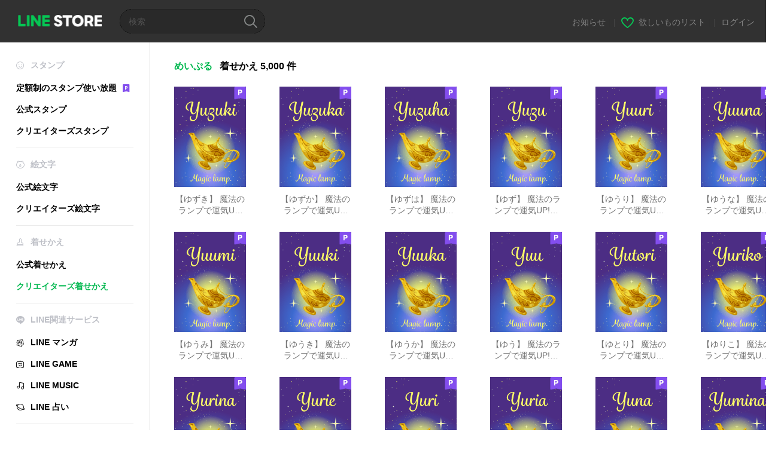

--- FILE ---
content_type: text/html;charset=UTF-8
request_url: https://store.line.me/themeshop/author/373794/ja
body_size: 8144
content:
<!DOCTYPE html>
<html lang="ja" data-lang="ja">
<head>
  
    
  <meta charset="UTF-8" />
  <meta name="viewport" content="width=device-width, user-scalable=yes, initial-scale=1" />
  <title>めいぷるのLINE 着せかえ一覧 | LINE STORE</title>
  <meta name="description" content="LINEの公式オンラインストアで『めいぷる』の着せかえをチェックしよう！" />
  <meta name="format-detection" content="telephone=no" />

    
  <meta property="og:type" content="website"/>
  <meta property="og:title" content="めいぷるのLINE 着せかえ一覧 | LINE STORE" />
  <meta property="og:url" content="https://store.line.me/themeshop/author/373794/ja" />
  <meta property="og:description" content="LINEの公式オンラインストアで『めいぷる』の着せかえをチェックしよう！" />
  <meta property="og:site_name" content="LINE STORE" />

  <meta property="og:locale" content="ja_JP" />
  <meta property="og:locale:alternative"
        content="en_UD" /><meta property="og:locale:alternative"
        content="zh_HK" /><meta property="og:locale:alternative"
        content="ko_KR" /><meta property="og:locale:alternative"
        content="en_PI" /><meta property="og:locale:alternative"
        content="th_TH" /><meta property="og:locale:alternative"
        content="id_ID" /><meta property="og:locale:alternative"
        content="en_US" /><meta property="og:locale:alternative"
        content="zh_TW" /><meta property="og:locale:alternative"
        content="zh_MO" /><meta property="og:locale:alternative"
        content="en_GB" /><meta property="og:locale:alternative"
        content="ja_KS" /><meta property="og:locale:alternative"
        content="ja_JP" /><meta property="og:locale:alternative"
        content="en_IN" /><meta property="og:locale:alternative"
        content="pt_BR" />
  
    
      <meta property="og:image" content="https://shop.line-scdn.net/themeshop/v1/products/74/74/df/7474dfda-14b8-403d-965e-af63f0e22e1d/95/WEBSTORE/icon_198x278.png" />
      <meta name="twitter:image" content="https://shop.line-scdn.net/themeshop/v1/products/74/74/df/7474dfda-14b8-403d-965e-af63f0e22e1d/95/WEBSTORE/icon_198x278.png" />
      <meta property="og:image:width" content="200" />
      <meta property="og:image:height" content="281" />
    
    
    
  
  <meta name="twitter:title" content="めいぷるのLINE 着せかえ一覧 | LINE STORE" />
  <meta name="twitter:description" content="LINEの公式オンラインストアで『めいぷる』の着せかえをチェックしよう！" />
  <meta name="twitter:card" content="summary">

    
  <link rel="canonical" href="https://store.line.me/themeshop/author/373794/ja">
  <link rel="alternate" hreflang="ja" href="https://store.line.me/themeshop/author/373794/ja"/><link rel="alternate" hreflang="en" href="https://store.line.me/themeshop/author/373794/en"/><link rel="alternate" hreflang="zh-Hant" href="https://store.line.me/themeshop/author/373794/zh-Hant"/><link rel="alternate" hreflang="ko" href="https://store.line.me/themeshop/author/373794/ko"/><link rel="alternate" hreflang="th" href="https://store.line.me/themeshop/author/373794/th"/><link rel="alternate" hreflang="id" href="https://store.line.me/themeshop/author/373794/id"/><link rel="alternate" hreflang="pt-BR" href="https://store.line.me/themeshop/author/373794/pt-BR"/><link rel="alternate" hreflang="x-default" href="https://store.line.me/themeshop/author/373794"/>

    
  
    <meta name="mobile-web-app-capable" content="yes" />
    <meta name="application-name" content="LINE STORE" />
    <meta name="apple-mobile-web-app-capable" content="yes" />
    <meta name="apple-mobile-web-app-status-bar-style" content="black" />
    <meta name="apple-mobile-web-app-title" content="LINE STORE" />
  

    
  <link rel="apple-touch-icon" sizes="228x228"
        href="https://scdn.line-apps.com/n/line_store_sp/img/apple_touch_icon_228_20160805.png" />
  <link rel="apple-touch-icon-precomposed"
        href="https://scdn.line-apps.com/n/line_store_sp/img/apple_touch_icon_144_20160805.png" />
  <link rel="icon" sizes="192x192" type="image/png"
        href="https://scdn.line-apps.com/n/line_store_sp/img/apple_touch_icon_192_20160805.png" />
  <link rel="shortcut icon" type="image/x-icon"
        href="https://scdn.line-apps.com/n/line_store_sp/img/favicon_20160805.ico" />

    
  <noscript>
    <div style="padding: 10px; text-align: center; background-color: #fffcca;">JavaScriptが無効です
ブラウザの設定で有効にしてください</div>
  </noscript>

    





  
  
  
    
      
    
  

  <link href="https://static.line-scdn.net/laicon/edge/8.0/laicon.min.css" rel="stylesheet" crossorigin="anonymous" defer/>
  <link rel="stylesheet" crossorigin="anonymous" href="https://static.line-scdn.net/line_store/19b8c4ac38c/pc/css/line_store_pc.css"/>
  
  
    <link rel="stylesheet" crossorigin="anonymous" href="https://static.line-scdn.net/line_store/edge/store-vite/main.CawiWzHC.min.css" />
  
  

</head>
<body class="ExOsMac">
<div class="LyWrap">
  
  
  <div id="header-banner-root"></div>

  <header class="LyHead">
  <h1 class="MdGHD01Logo">
    <a href="/home/ja">LINE STORE</a>
  </h1>
  
  <div class="MdGHD02Search" data-widget="SearchBox">
    <form method="GET" action="/search/ja">
      <span class="MdIcoSearch01 FnSearchIcon" data-test="search-icon"></span>
      <span></span>
      <input class="FnSearchInput" data-test="search-field" type="text" name="q" placeholder="検索" value="" />
    </form>
  </div>
  <ul class="MdGHD03Util">
    <li class="mdGHD03Li">
      <a href="/notice/list/ja">
        <span>お知らせ</span>
      </a>
      <span class="mdGHD03Line">|</span>
    </li>
    <li class="mdGHD03Li" data-test="wishlist-btn">
      <a href="/wishlist/ja"><span class="MdIcoWishlist01"></span><span>欲しいものリスト</span></a>
      <span class="mdGHD03Line">|</span>
    </li>
    
    
    <li class="mdGHD03Li" data-test="login-btn"><a href="/login/ja?url=%2Fthemeshop%2Fauthor%2F373794%2Fja" rel="nofollow">ログイン</a></li>
  </ul>
</header>
  
  
  <div class="LyContents MdCF">
    
    
      <div class="LySub">
  <nav class="MdSB06Nav" role="navigation">
    
    <ul>
      <li class="title flexVerticalCenter">
        <i class="lar la-smile"></i>
        <span>スタンプ</span>
      </li>
      <li>
        <a class="flexVerticalCenter"
           href="/stickers-premium/landing/ja">
            <span data-event-category="sticker"
                  data-event-label="Premium"
                  data-event-action="click_premium_sidemenu_PC">定額制のスタンプ使い放題</span>
          <img src="https://static.line-scdn.net/line_store/1814c5eeaa1/pc/img/common/img_charge_premium.svg" height="14" alt="" style="margin-left: 10px;" />
        </a>
      </li>
      
        
        
      
        
        
      
        <li data-test="stickershop-side-menu-item">
          <a href="/stickershop/home/general/ja"
             data-event-category="common"
             data-event-action="click_menu_sticker_pc">公式スタンプ</a>
        </li>
        
      
        
        <li data-test="creators-stickershop-side-menu-item">
          <a href="/stickershop/home/user/ja"
             data-event-category="common"
             data-event-action="click_menu_cm-sticker_pc">クリエイターズスタンプ</a>
        </li>
      
        
        
      
        
        
      
        
        
      
        
        
      
        
        
      
        
        
      
        
        
      
        
        
      
        
        
      
    </ul>
    <hr>
    <ul>
      <li class="title flexVerticalCenter">
        <i class="labr la-line-friends"></i>
        <span>絵文字</span>
      </li>
      
        
        
      
        
        
      
        
        
      
        
        
      
        <li data-test="emojishop-side-menu-item">
          <a href="/emojishop/home/general/ja"
             data-event-category="common"
             data-event-action="click_menu_emoji_pc">公式絵文字</a>
        </li>
        
      
        
        <li data-test="creators-emojishop-side-menu-item">
          <a href="/emojishop/home/creators/ja"
             data-event-category="common"
             data-event-action="click_menu_cs-emoji_pc">クリエイターズ絵文字</a>
        </li>
      
        
        
      
        
        
      
        
        
      
        
        
      
        
        
      
        
        
      
        
        
      
    </ul>
    <hr>
    <ul>
      <li class="title flexVerticalCenter">
        <i class="lar la-brush"></i> <span>着せかえ</span>
      </li>
      
        
        
      
        
        
      
        
        
      
        
        
      
        
        
      
        
        
      
        <li data-test="themeshop-side-menu-item">
          <a href="/themeshop/home/ja"
             data-event-category="common"
             data-event-action="click_menu_theme_pc">公式着せかえ</a>
        </li>
        
      
        
        <li data-test="creators-themeshop-side-menu-item" class="ExSelected">
          <a href="/themeshop/home/creators/ja"
             data-event-category="common"
             data-event-action="click_menu_cs-theme_pc">クリエイターズ着せかえ</a>
        </li>
      
        
        
      
        
        
      
        
        
      
        
        
      
        
        
      
    </ul>
    <hr>
    <ul data-test="side-menu">
      <li class="title flexVerticalCenter">
        <i class="labr la-line-messenger-alt"></i>
        <span>LINE関連サービス</span>
      </li>
      
        
        
        
        
        
        
        
      
        
        
        
        
        
        
        
      
        
        
        
        
        
        
        
      
        
        
        
        
        
        
        
      
        
        
        
        
        
        
        
      
        
        
        
        
        
        
        
      
        
        
        
        
        
        
        
      
        
        
        
        
        
        
        
      
        
        <li data-test="mangashop-side-menu-item">
          <a class="flexVerticalCenter" href="/family/manga/ja">
            <i class="line-manga"></i>
            <span data-event-category="common"
                  data-event-action="click_menu_manga_pc">LINE マンガ</span>
          </a>
        </li>
        
        
        
        
        
      
        
        
        <li data-test="gameshop-side-menu-item">
          <a class="flexVerticalCenter" href="/game/ja">
            <i class="labr la-line-faceplay"></i>
            <span data-event-category="common"
                  data-event-action="click_menu_game_pc">LINE GAME</span>
          </a>
        </li>
        
        
        
        
      
        
        
        
        
        <li data-test="musicshop-side-menu-item">
          <a class="flexVerticalCenter" href="/family/music/ja">
            <i class="lar la-music"></i>
            <span data-event-category="common"
                  data-event-action="click_menu_music_pc">LINE MUSIC</span>
          </a>
        </li>
        
        
      
        
        
        
        
        
        <li data-test="uranaishop-side-menu-item">
          <a class="flexVerticalCenter" href="/family/uranai/ja">
            <i class="labr la-line-discovery"></i>
            <span data-event-category="common"
                  data-event-action="click_menu_fortune_pc">LINE 占い</span>
          </a>
        </li>
        
      
        
        
        
        
        
        
        
      
    </ul>
    <hr>
    <ul>
      <li>
        <a class="flexVerticalCenter" href="https://help.line.me/webstore/web?lang=ja">
          <i class="lar la-question-circle"></i>
          <span>ヘルプ</span>
        </a>
      </li>
    </ul>
  </nav>
  
</div>
    
    
    
    <div class="LyMain" role="main">
      
  
    
      
    
  

      
      <section class="MdBox01">

        <div class="MdHead02">
          <h2 class="MdTtl02">
            <em class="MdColor01" data-test="author-name">めいぷる</em>
            <span>着せかえ</span>
            <span>5,000 件</span>
          </h2>
        </div>

        <div class="MdCMN02List">
  <ul class="mdCMN02Ul">
    <li class="mdCMN02Li" data-test="author-item">
      <a href="/themeshop/product/7474dfda-14b8-403d-965e-af63f0e22e1d/ja">
        <div class="MdCMN05Item mdCMN05Theme">
          <div class="mdCMN05Img">
            
  
  
  
    
  
  
  <img class="MdIcoPremium_s" src="https://static.line-scdn.net/line_store/1814c5eeaa1/pc/img/common/img_charge_premium.svg" alt="Premium" data-test="premium-badge" />


  

            
  
  <img height="168"
       width="120"
       alt="【ゆずき】 魔法のランプで運気UP!名前入り"
       src="https://shop.line-scdn.net/themeshop/v1/products/74/74/df/7474dfda-14b8-403d-965e-af63f0e22e1d/95/WEBSTORE/icon_198x278.png" />


          </div>
          <p class="mdCMN05Ttl" data-test="item-name">【ゆずき】 魔法のランプで運気UP!名前入り</p>
          
        </div>
      </a>
    </li>
    <li class="mdCMN02Li" data-test="author-item">
      <a href="/themeshop/product/d457c585-c880-459c-9aa9-e05efba137d6/ja">
        <div class="MdCMN05Item mdCMN05Theme">
          <div class="mdCMN05Img">
            
  
  
  
    
  
  
  <img class="MdIcoPremium_s" src="https://static.line-scdn.net/line_store/1814c5eeaa1/pc/img/common/img_charge_premium.svg" alt="Premium" data-test="premium-badge" />


  

            
  
  <img height="168"
       width="120"
       alt="【ゆずか】 魔法のランプで運気UP!名前入り"
       src="https://shop.line-scdn.net/themeshop/v1/products/d4/57/c5/d457c585-c880-459c-9aa9-e05efba137d6/95/WEBSTORE/icon_198x278.png" />


          </div>
          <p class="mdCMN05Ttl" data-test="item-name">【ゆずか】 魔法のランプで運気UP!名前入り</p>
          
        </div>
      </a>
    </li>
    <li class="mdCMN02Li" data-test="author-item">
      <a href="/themeshop/product/f027b0f5-941e-4086-98fe-d16f1b690d6e/ja">
        <div class="MdCMN05Item mdCMN05Theme">
          <div class="mdCMN05Img">
            
  
  
  
    
  
  
  <img class="MdIcoPremium_s" src="https://static.line-scdn.net/line_store/1814c5eeaa1/pc/img/common/img_charge_premium.svg" alt="Premium" data-test="premium-badge" />


  

            
  
  <img height="168"
       width="120"
       alt="【ゆずは】 魔法のランプで運気UP!名前入り"
       src="https://shop.line-scdn.net/themeshop/v1/products/f0/27/b0/f027b0f5-941e-4086-98fe-d16f1b690d6e/95/WEBSTORE/icon_198x278.png" />


          </div>
          <p class="mdCMN05Ttl" data-test="item-name">【ゆずは】 魔法のランプで運気UP!名前入り</p>
          
        </div>
      </a>
    </li>
    <li class="mdCMN02Li" data-test="author-item">
      <a href="/themeshop/product/b9a85840-76bc-41e4-821d-d036c3c8fcaa/ja">
        <div class="MdCMN05Item mdCMN05Theme">
          <div class="mdCMN05Img">
            
  
  
  
    
  
  
  <img class="MdIcoPremium_s" src="https://static.line-scdn.net/line_store/1814c5eeaa1/pc/img/common/img_charge_premium.svg" alt="Premium" data-test="premium-badge" />


  

            
  
  <img height="168"
       width="120"
       alt="【ゆず】 魔法のランプで運気UP!名前入り"
       src="https://shop.line-scdn.net/themeshop/v1/products/b9/a8/58/b9a85840-76bc-41e4-821d-d036c3c8fcaa/95/WEBSTORE/icon_198x278.png" />


          </div>
          <p class="mdCMN05Ttl" data-test="item-name">【ゆず】 魔法のランプで運気UP!名前入り</p>
          
        </div>
      </a>
    </li>
    <li class="mdCMN02Li" data-test="author-item">
      <a href="/themeshop/product/396d73c5-f941-49d2-90ad-5de79d8f0c10/ja">
        <div class="MdCMN05Item mdCMN05Theme">
          <div class="mdCMN05Img">
            
  
  
  
    
  
  
  <img class="MdIcoPremium_s" src="https://static.line-scdn.net/line_store/1814c5eeaa1/pc/img/common/img_charge_premium.svg" alt="Premium" data-test="premium-badge" />


  

            
  
  <img height="168"
       width="120"
       alt="【ゆうり】 魔法のランプで運気UP!名前入り"
       src="https://shop.line-scdn.net/themeshop/v1/products/39/6d/73/396d73c5-f941-49d2-90ad-5de79d8f0c10/95/WEBSTORE/icon_198x278.png" />


          </div>
          <p class="mdCMN05Ttl" data-test="item-name">【ゆうり】 魔法のランプで運気UP!名前入り</p>
          
        </div>
      </a>
    </li>
    <li class="mdCMN02Li" data-test="author-item">
      <a href="/themeshop/product/2bc1bd73-8715-42d8-9c63-ed78ee405e55/ja">
        <div class="MdCMN05Item mdCMN05Theme">
          <div class="mdCMN05Img">
            
  
  
  
    
  
  
  <img class="MdIcoPremium_s" src="https://static.line-scdn.net/line_store/1814c5eeaa1/pc/img/common/img_charge_premium.svg" alt="Premium" data-test="premium-badge" />


  

            
  
  <img height="168"
       width="120"
       alt="【ゆうな】 魔法のランプで運気UP!名前入り"
       src="https://shop.line-scdn.net/themeshop/v1/products/2b/c1/bd/2bc1bd73-8715-42d8-9c63-ed78ee405e55/94/WEBSTORE/icon_198x278.png" />


          </div>
          <p class="mdCMN05Ttl" data-test="item-name">【ゆうな】 魔法のランプで運気UP!名前入り</p>
          
        </div>
      </a>
    </li>
    <li class="mdCMN02Li" data-test="author-item">
      <a href="/themeshop/product/fd4b461d-60d7-44c4-9178-02bc867a6a51/ja">
        <div class="MdCMN05Item mdCMN05Theme">
          <div class="mdCMN05Img">
            
  
  
  
    
  
  
  <img class="MdIcoPremium_s" src="https://static.line-scdn.net/line_store/1814c5eeaa1/pc/img/common/img_charge_premium.svg" alt="Premium" data-test="premium-badge" />


  

            
  
  <img height="168"
       width="120"
       alt="【ゆうみ】 魔法のランプで運気UP!名前入り"
       src="https://shop.line-scdn.net/themeshop/v1/products/fd/4b/46/fd4b461d-60d7-44c4-9178-02bc867a6a51/95/WEBSTORE/icon_198x278.png" />


          </div>
          <p class="mdCMN05Ttl" data-test="item-name">【ゆうみ】 魔法のランプで運気UP!名前入り</p>
          
        </div>
      </a>
    </li>
    <li class="mdCMN02Li" data-test="author-item">
      <a href="/themeshop/product/29069f7e-c5f1-431b-909f-5275dec812cb/ja">
        <div class="MdCMN05Item mdCMN05Theme">
          <div class="mdCMN05Img">
            
  
  
  
    
  
  
  <img class="MdIcoPremium_s" src="https://static.line-scdn.net/line_store/1814c5eeaa1/pc/img/common/img_charge_premium.svg" alt="Premium" data-test="premium-badge" />


  

            
  
  <img height="168"
       width="120"
       alt="【ゆうき】 魔法のランプで運気UP!名前入り"
       src="https://shop.line-scdn.net/themeshop/v1/products/29/06/9f/29069f7e-c5f1-431b-909f-5275dec812cb/95/WEBSTORE/icon_198x278.png" />


          </div>
          <p class="mdCMN05Ttl" data-test="item-name">【ゆうき】 魔法のランプで運気UP!名前入り</p>
          
        </div>
      </a>
    </li>
    <li class="mdCMN02Li" data-test="author-item">
      <a href="/themeshop/product/c2778891-a6aa-46a5-b8ad-5f475cddb68a/ja">
        <div class="MdCMN05Item mdCMN05Theme">
          <div class="mdCMN05Img">
            
  
  
  
    
  
  
  <img class="MdIcoPremium_s" src="https://static.line-scdn.net/line_store/1814c5eeaa1/pc/img/common/img_charge_premium.svg" alt="Premium" data-test="premium-badge" />


  

            
  
  <img height="168"
       width="120"
       alt="【ゆうか】 魔法のランプで運気UP!名前入り"
       src="https://shop.line-scdn.net/themeshop/v1/products/c2/77/88/c2778891-a6aa-46a5-b8ad-5f475cddb68a/94/WEBSTORE/icon_198x278.png" />


          </div>
          <p class="mdCMN05Ttl" data-test="item-name">【ゆうか】 魔法のランプで運気UP!名前入り</p>
          
        </div>
      </a>
    </li>
    <li class="mdCMN02Li" data-test="author-item">
      <a href="/themeshop/product/b3d78e6e-bf29-4db2-8b5e-221ec5bf1444/ja">
        <div class="MdCMN05Item mdCMN05Theme">
          <div class="mdCMN05Img">
            
  
  
  
    
  
  
  <img class="MdIcoPremium_s" src="https://static.line-scdn.net/line_store/1814c5eeaa1/pc/img/common/img_charge_premium.svg" alt="Premium" data-test="premium-badge" />


  

            
  
  <img height="168"
       width="120"
       alt="【ゆう】 魔法のランプで運気UP!名前入り"
       src="https://shop.line-scdn.net/themeshop/v1/products/b3/d7/8e/b3d78e6e-bf29-4db2-8b5e-221ec5bf1444/94/WEBSTORE/icon_198x278.png" />


          </div>
          <p class="mdCMN05Ttl" data-test="item-name">【ゆう】 魔法のランプで運気UP!名前入り</p>
          
        </div>
      </a>
    </li>
    <li class="mdCMN02Li" data-test="author-item">
      <a href="/themeshop/product/a90d27fc-e529-4ddc-904f-a3a1fe0513a4/ja">
        <div class="MdCMN05Item mdCMN05Theme">
          <div class="mdCMN05Img">
            
  
  
  
    
  
  
  <img class="MdIcoPremium_s" src="https://static.line-scdn.net/line_store/1814c5eeaa1/pc/img/common/img_charge_premium.svg" alt="Premium" data-test="premium-badge" />


  

            
  
  <img height="168"
       width="120"
       alt="【ゆとり】 魔法のランプで運気UP!名前入り"
       src="https://shop.line-scdn.net/themeshop/v1/products/a9/0d/27/a90d27fc-e529-4ddc-904f-a3a1fe0513a4/94/WEBSTORE/icon_198x278.png" />


          </div>
          <p class="mdCMN05Ttl" data-test="item-name">【ゆとり】 魔法のランプで運気UP!名前入り</p>
          
        </div>
      </a>
    </li>
    <li class="mdCMN02Li" data-test="author-item">
      <a href="/themeshop/product/bbd21fd2-003b-47f0-a67c-4fedb8fdbe4c/ja">
        <div class="MdCMN05Item mdCMN05Theme">
          <div class="mdCMN05Img">
            
  
  
  
    
  
  
  <img class="MdIcoPremium_s" src="https://static.line-scdn.net/line_store/1814c5eeaa1/pc/img/common/img_charge_premium.svg" alt="Premium" data-test="premium-badge" />


  

            
  
  <img height="168"
       width="120"
       alt="【ゆりこ】 魔法のランプで運気UP!名前入り"
       src="https://shop.line-scdn.net/themeshop/v1/products/bb/d2/1f/bbd21fd2-003b-47f0-a67c-4fedb8fdbe4c/95/WEBSTORE/icon_198x278.png" />


          </div>
          <p class="mdCMN05Ttl" data-test="item-name">【ゆりこ】 魔法のランプで運気UP!名前入り</p>
          
        </div>
      </a>
    </li>
    <li class="mdCMN02Li" data-test="author-item">
      <a href="/themeshop/product/1d9d2201-0bf1-49e7-87b6-623344409640/ja">
        <div class="MdCMN05Item mdCMN05Theme">
          <div class="mdCMN05Img">
            
  
  
  
    
  
  
  <img class="MdIcoPremium_s" src="https://static.line-scdn.net/line_store/1814c5eeaa1/pc/img/common/img_charge_premium.svg" alt="Premium" data-test="premium-badge" />


  

            
  
  <img height="168"
       width="120"
       alt="【ゆりな】 魔法のランプで運気UP!名前入り"
       src="https://shop.line-scdn.net/themeshop/v1/products/1d/9d/22/1d9d2201-0bf1-49e7-87b6-623344409640/95/WEBSTORE/icon_198x278.png" />


          </div>
          <p class="mdCMN05Ttl" data-test="item-name">【ゆりな】 魔法のランプで運気UP!名前入り</p>
          
        </div>
      </a>
    </li>
    <li class="mdCMN02Li" data-test="author-item">
      <a href="/themeshop/product/b8cf387b-aef7-4fce-ab72-1f91f29d30fc/ja">
        <div class="MdCMN05Item mdCMN05Theme">
          <div class="mdCMN05Img">
            
  
  
  
    
  
  
  <img class="MdIcoPremium_s" src="https://static.line-scdn.net/line_store/1814c5eeaa1/pc/img/common/img_charge_premium.svg" alt="Premium" data-test="premium-badge" />


  

            
  
  <img height="168"
       width="120"
       alt="【ゆりえ】 魔法のランプで運気UP!名前入り"
       src="https://shop.line-scdn.net/themeshop/v1/products/b8/cf/38/b8cf387b-aef7-4fce-ab72-1f91f29d30fc/94/WEBSTORE/icon_198x278.png" />


          </div>
          <p class="mdCMN05Ttl" data-test="item-name">【ゆりえ】 魔法のランプで運気UP!名前入り</p>
          
        </div>
      </a>
    </li>
    <li class="mdCMN02Li" data-test="author-item">
      <a href="/themeshop/product/b03e3bc6-0c92-4c30-9589-f43a02424d37/ja">
        <div class="MdCMN05Item mdCMN05Theme">
          <div class="mdCMN05Img">
            
  
  
  
    
  
  
  <img class="MdIcoPremium_s" src="https://static.line-scdn.net/line_store/1814c5eeaa1/pc/img/common/img_charge_premium.svg" alt="Premium" data-test="premium-badge" />


  

            
  
  <img height="168"
       width="120"
       alt="ゆうり・ゆり 魔法のランプで運気UP!名前入"
       src="https://shop.line-scdn.net/themeshop/v1/products/b0/3e/3b/b03e3bc6-0c92-4c30-9589-f43a02424d37/95/WEBSTORE/icon_198x278.png" />


          </div>
          <p class="mdCMN05Ttl" data-test="item-name">ゆうり・ゆり 魔法のランプで運気UP!名前入</p>
          
        </div>
      </a>
    </li>
    <li class="mdCMN02Li" data-test="author-item">
      <a href="/themeshop/product/61eadc89-0709-4d8a-a6d9-04176c67d7be/ja">
        <div class="MdCMN05Item mdCMN05Theme">
          <div class="mdCMN05Img">
            
  
  
  
    
  
  
  <img class="MdIcoPremium_s" src="https://static.line-scdn.net/line_store/1814c5eeaa1/pc/img/common/img_charge_premium.svg" alt="Premium" data-test="premium-badge" />


  

            
  
  <img height="168"
       width="120"
       alt="【ゆりあ】 魔法のランプで運気UP!名前入り"
       src="https://shop.line-scdn.net/themeshop/v1/products/61/ea/dc/61eadc89-0709-4d8a-a6d9-04176c67d7be/95/WEBSTORE/icon_198x278.png" />


          </div>
          <p class="mdCMN05Ttl" data-test="item-name">【ゆりあ】 魔法のランプで運気UP!名前入り</p>
          
        </div>
      </a>
    </li>
    <li class="mdCMN02Li" data-test="author-item">
      <a href="/themeshop/product/9edcbf64-f1d5-45b0-b7cb-14779395104b/ja">
        <div class="MdCMN05Item mdCMN05Theme">
          <div class="mdCMN05Img">
            
  
  
  
    
  
  
  <img class="MdIcoPremium_s" src="https://static.line-scdn.net/line_store/1814c5eeaa1/pc/img/common/img_charge_premium.svg" alt="Premium" data-test="premium-badge" />


  

            
  
  <img height="168"
       width="120"
       alt="ゆうな・ゆな魔法のランプで運気UP!名前入"
       src="https://shop.line-scdn.net/themeshop/v1/products/9e/dc/bf/9edcbf64-f1d5-45b0-b7cb-14779395104b/94/WEBSTORE/icon_198x278.png" />


          </div>
          <p class="mdCMN05Ttl" data-test="item-name">ゆうな・ゆな魔法のランプで運気UP!名前入</p>
          
        </div>
      </a>
    </li>
    <li class="mdCMN02Li" data-test="author-item">
      <a href="/themeshop/product/10ce5863-0b38-4b1e-8392-47c8e0916380/ja">
        <div class="MdCMN05Item mdCMN05Theme">
          <div class="mdCMN05Img">
            
  
  
  
    
  
  
  <img class="MdIcoPremium_s" src="https://static.line-scdn.net/line_store/1814c5eeaa1/pc/img/common/img_charge_premium.svg" alt="Premium" data-test="premium-badge" />


  

            
  
  <img height="168"
       width="120"
       alt="【ゆみな】 魔法のランプで運気UP!名前入り"
       src="https://shop.line-scdn.net/themeshop/v1/products/10/ce/58/10ce5863-0b38-4b1e-8392-47c8e0916380/94/WEBSTORE/icon_198x278.png" />


          </div>
          <p class="mdCMN05Ttl" data-test="item-name">【ゆみな】 魔法のランプで運気UP!名前入り</p>
          
        </div>
      </a>
    </li>
    <li class="mdCMN02Li" data-test="author-item">
      <a href="/themeshop/product/21b06fd7-359c-4210-b002-c2392b6f0c80/ja">
        <div class="MdCMN05Item mdCMN05Theme">
          <div class="mdCMN05Img">
            
  
  
  
    
  
  
  <img class="MdIcoPremium_s" src="https://static.line-scdn.net/line_store/1814c5eeaa1/pc/img/common/img_charge_premium.svg" alt="Premium" data-test="premium-badge" />


  

            
  
  <img height="168"
       width="120"
       alt="【ゆみこ】 魔法のランプで運気UP!名前入り"
       src="https://shop.line-scdn.net/themeshop/v1/products/21/b0/6f/21b06fd7-359c-4210-b002-c2392b6f0c80/95/WEBSTORE/icon_198x278.png" />


          </div>
          <p class="mdCMN05Ttl" data-test="item-name">【ゆみこ】 魔法のランプで運気UP!名前入り</p>
          
        </div>
      </a>
    </li>
    <li class="mdCMN02Li" data-test="author-item">
      <a href="/themeshop/product/b54c4c3c-8c04-4f96-bf10-3b2a6034c587/ja">
        <div class="MdCMN05Item mdCMN05Theme">
          <div class="mdCMN05Img">
            
  
  
  
    
  
  
  <img class="MdIcoPremium_s" src="https://static.line-scdn.net/line_store/1814c5eeaa1/pc/img/common/img_charge_premium.svg" alt="Premium" data-test="premium-badge" />


  

            
  
  <img height="168"
       width="120"
       alt="【ゆみか】 魔法のランプで運気UP!名前入り"
       src="https://shop.line-scdn.net/themeshop/v1/products/b5/4c/4c/b54c4c3c-8c04-4f96-bf10-3b2a6034c587/95/WEBSTORE/icon_198x278.png" />


          </div>
          <p class="mdCMN05Ttl" data-test="item-name">【ゆみか】 魔法のランプで運気UP!名前入り</p>
          
        </div>
      </a>
    </li>
    <li class="mdCMN02Li" data-test="author-item">
      <a href="/themeshop/product/0962d471-6833-470f-9536-d0ee75f2f7ff/ja">
        <div class="MdCMN05Item mdCMN05Theme">
          <div class="mdCMN05Img">
            
  
  
  
    
  
  
  <img class="MdIcoPremium_s" src="https://static.line-scdn.net/line_store/1814c5eeaa1/pc/img/common/img_charge_premium.svg" alt="Premium" data-test="premium-badge" />


  

            
  
  <img height="168"
       width="120"
       alt="【ゆみえ】 魔法のランプで運気UP!名前入り"
       src="https://shop.line-scdn.net/themeshop/v1/products/09/62/d4/0962d471-6833-470f-9536-d0ee75f2f7ff/94/WEBSTORE/icon_198x278.png" />


          </div>
          <p class="mdCMN05Ttl" data-test="item-name">【ゆみえ】 魔法のランプで運気UP!名前入り</p>
          
        </div>
      </a>
    </li>
    <li class="mdCMN02Li" data-test="author-item">
      <a href="/themeshop/product/f7082a86-a276-48ee-b4e0-21101082490e/ja">
        <div class="MdCMN05Item mdCMN05Theme">
          <div class="mdCMN05Img">
            
  
  
  
    
  
  
  <img class="MdIcoPremium_s" src="https://static.line-scdn.net/line_store/1814c5eeaa1/pc/img/common/img_charge_premium.svg" alt="Premium" data-test="premium-badge" />


  

            
  
  <img height="168"
       width="120"
       alt="【ゆみ】 魔法のランプで運気UP!名前入り"
       src="https://shop.line-scdn.net/themeshop/v1/products/f7/08/2a/f7082a86-a276-48ee-b4e0-21101082490e/95/WEBSTORE/icon_198x278.png" />


          </div>
          <p class="mdCMN05Ttl" data-test="item-name">【ゆみ】 魔法のランプで運気UP!名前入り</p>
          
        </div>
      </a>
    </li>
    <li class="mdCMN02Li" data-test="author-item">
      <a href="/themeshop/product/5ca6938b-7bb2-4710-9b01-762b1dcabe80/ja">
        <div class="MdCMN05Item mdCMN05Theme">
          <div class="mdCMN05Img">
            
  
  
  
    
  
  
  <img class="MdIcoPremium_s" src="https://static.line-scdn.net/line_store/1814c5eeaa1/pc/img/common/img_charge_premium.svg" alt="Premium" data-test="premium-badge" />


  

            
  
  <img height="168"
       width="120"
       alt="【ゆめこ】 魔法のランプで運気UP!名前入り"
       src="https://shop.line-scdn.net/themeshop/v1/products/5c/a6/93/5ca6938b-7bb2-4710-9b01-762b1dcabe80/94/WEBSTORE/icon_198x278.png" />


          </div>
          <p class="mdCMN05Ttl" data-test="item-name">【ゆめこ】 魔法のランプで運気UP!名前入り</p>
          
        </div>
      </a>
    </li>
    <li class="mdCMN02Li" data-test="author-item">
      <a href="/themeshop/product/d5bd5dc6-e526-458c-aa83-9d5f2e239779/ja">
        <div class="MdCMN05Item mdCMN05Theme">
          <div class="mdCMN05Img">
            
  
  
  
    
  
  
  <img class="MdIcoPremium_s" src="https://static.line-scdn.net/line_store/1814c5eeaa1/pc/img/common/img_charge_premium.svg" alt="Premium" data-test="premium-badge" />


  

            
  
  <img height="168"
       width="120"
       alt="【ゆめ】 魔法のランプで運気UP!名前入り"
       src="https://shop.line-scdn.net/themeshop/v1/products/d5/bd/5d/d5bd5dc6-e526-458c-aa83-9d5f2e239779/94/WEBSTORE/icon_198x278.png" />


          </div>
          <p class="mdCMN05Ttl" data-test="item-name">【ゆめ】 魔法のランプで運気UP!名前入り</p>
          
        </div>
      </a>
    </li>
  </ul>
</div>
        <nav class="MdCMN14Pagination">
  
    
   <strong class="ExSelected">1</strong>
    
  <a href="?page=2">2</a> 
    
  <a href="?page=3">3</a> 
    
  <a href="?page=4">4</a> 
    
  <a href="?page=5">5</a> 
    
  <a href="?page=6">6</a> 
    
  <a href="?page=7">7</a> 
    
  <a href="?page=8">8</a> 
    
  <a href="?page=9">9</a> 
    
  <a href="?page=10">10</a> 
    
  <a href="?page=11">11</a> 
    
  <a class="mdCMN14Next"
     href="?page=2"
     data-test="next-btn">次へ</a>
</nav>
        <div class="MdCMN22Share">
  <ul class="mdCMN22ShareUl">
    <li class="mdCMN22ShareLi">
      <a href="javascript:;"
         data-test="line-btn"
         data-widget="ShareButton"
         data-type="line_timeline"
         title="LINE" data-share-text="めいぷるのLINE 着せかえ一覧 | LINE STORE" data-share-url="https://store.line.me/themeshop/author/373794/ja">
        <span class="mdCMN22ShareLINE">LINE Share</span>
      </a>
    </li>
    <li class="mdCMN22ShareLi">
      <a href="javascript:;"
         data-test="twitter-btn"
         data-widget="ShareButton"
         data-type="tw"
         title="X（旧Twitter）" data-share-text="めいぷるのLINE 着せかえ一覧 | LINE STORE" data-share-url="https://store.line.me/themeshop/author/373794/ja">
        <span class="mdCMN22ShareTW">X（旧Twitter） Share</span>
      </a>
    </li>
    <li class="mdCMN22ShareLi">
      <a href="javascript:;"
         data-test="facebook-btn"
         data-widget="ShareButton"
         data-type="fb"
         title="Facebook" data-share-text="めいぷるのLINE 着せかえ一覧 | LINE STORE" data-share-url="https://store.line.me/themeshop/author/373794/ja">
        <span class="mdCMN22ShareFB">Facebook Share</span>
      </a>
    </li>
  </ul>
  <!--/MdCMN22Share-->
</div>
      </section>
    
      
        
  
    
      
    
  

      
      
    </div>
    
  </div>
  
  
  
  <footer class="LyFoot" role="contentinfo" data-test="foot-menu">

      
    
    
    <!-- For TW -->
    

    
    
    <div class="lyFootInner">
      <h1 class="MdHide">LY Corporation Link</h1>
      <div class="MdGFT02Link">
        <ul class="mdGFT02Ul" data-test="other-country-foot-menu-ul">
          <li><a href="/terms/ja">利用規約</a></li>
          <li><a href="https://terms.line.me/line_rules?lang=ja"
                 target="_blank">プライバシーポリシー</a>
          </li>
          
          
          <li><a
            href="/settlement/ja">資金決済法に基づく表示</a></li>
          
        </ul>
      </div>
      <p class="MdGFT01Copy" data-test="company-name">
        <small>©&#160;<b>LY Corporation</b></small>
      </p>
    </div>
      

    <div class="MdGFT03Lang">
      <div class="mdGFT03NewSelect01" data-widget="Select" data-form=".FnLanguageSelectForm">
        <div class="mdGFT03Label"><span class="mdGFT03LabelTxt" data-test="set-language-txt"></span></div>
        <ul class="mdGFT03Ul MdHide" style="top: -202px">
          <li class="mdGFT03Li" data-action="/setLanguage/ja"
              data-selected="true">
            <a class="mdGFT03Txt">日本語</a>
          </li>
          <li class="mdGFT03Li" data-action="/setLanguage/en">
            <a class="mdGFT03Txt">English</a>
          </li>
          <li class="mdGFT03Li" data-action="/setLanguage/zh-Hant">
            <a class="mdGFT03Txt">中文(繁體)</a>
          </li>
          <li class="mdGFT03Li" data-action="/setLanguage/ko">
            <a class="mdGFT03Txt">한국어</a>
          </li>
          <li class="mdGFT03Li" data-action="/setLanguage/th">
            <a class="mdGFT03Txt">ภาษาไทย</a>
          </li>
          <li class="mdGFT03Li" data-action="/setLanguage/id">
            <a class="mdGFT03Txt">Bahasa Indonesia</a>
          </li>
          <li class="mdGFT03Li" data-action="/setLanguage/pt-BR">
            <a class="mdGFT03Txt">Português brasileiro</a>
          </li>
        </ul>
        <form class="FnLanguageSelectForm" method="POST"
              action="/setLanguage/ja"><input type="hidden" name="_csrf" value="be413d79-2593-4475-8fbb-77863d44c25f"/>
          <input type="hidden" class="FnUrl" name="url" value="/themeshop/author/373794/ja" />
        </form>
      </div>
    </div>

  </footer>

  
  <!-- friend item templates -->
  <script type="text/template" class="FnPresentFriendTemplate">
    <tr>
      <td class="mdLYR08TdImg">
        <div class="mdLYR08Img"><img src="{{imageUrl}}" /></div>
      </td>
      <td class="mdLYR08TdTxt">
        <div class="mdLYR08Txt">{{name}}</div>
      </td>
      <td class="mdLYR08TdBtn"><a class="MdBtn05 FnFrindSelectBtn" href="javascript:;"><span
        class="mdBtn05Inner"><span
        class="mdBtn05Txt">選択</span></span></a></td>
    </tr>
  </script>

  <!-- templates for radio buttons -->
  <script type="text/template" class="FnCallPlanRadioTemplate">
    <li class="mdCMN17Li">
      <label>
        <div class="MdIcoRadio01 {{selectedClass}}">
          <span class="mdIcoRadio01Ico"></span>
          <input name="type" value="{{id}}" type="radio" data-price="{{displayPrice}}" data-product-id="{{id}}"
                 data-item-type="{{type}}" />
        </div>
        <p class="mdCMN17LiTxt">{{name}}</p>
      </label>
    </li>
  </script>
  


  
</div>

<div>
</div>

  
    <div class="MdOverlay FnOverlay" style="display:none;"></div>
  


  



<script type="text/javascript">
  //<![CDATA[
  //
  var OPTIONS = {
    config: {
      debug: false,
      pageType: "",
      staticUrl: "https:\/\/scdn.line-apps.com\/n\/"
    },
    // define messages only used in JS
    messages: {}
  };
  //
  //]]>
</script>

  <script>/*<![CDATA[*/
  (function (w, d, s, l, i) {
    w[l] = w[l] || [];
    w[l].push({'gtm.start': new Date().getTime(), event: 'gtm.js'});
    var f = d.getElementsByTagName(s)[0], j = d.createElement(s), dl = l != 'dataLayer' ? '&l=' + l : '';
    j.async = true;
    j.src = '//www.googletagmanager.com/gtm.js?id=' + i + dl;
    f.parentNode.insertBefore(j, f);
  })(window, document, 'script', 'dataLayer', 'GTM-TVHZDL');
  /*]]>*/</script>
  <script>
    OPTIONS.config.env = {
      phase: "release",
      storeDomain: "store.line.me",
      billingDomain: "store-bill.line.me",
      lineScheme: "line"
    };
    OPTIONS.config.assetsUrl = "https:\/\/static.line-scdn.net\/line_store\/";
    OPTIONS.config.tagNo = "19b8c4ac38c";

    OPTIONS.config.oa = {"friendShip":"UNSPECIFIED","searchId":"linestorejp"};

    OPTIONS.config.userStateModel = {
      isLoggedIn: false,
      country: "JP",
      language: "JAPANESE",
      languageId: "ja",
      viewType: "PC",
      isSmartphone: false,
      isIOS: false,
      hasCollapsedUserDisclaimer: false,
      isPremiumUser: false
    };

    

    

    dataLayer.push({
      'user': {
        isLoggedIn: false,
        viewType: "PC",
        displayLanguage: "JAPANESE",
        country: "JP",
        currencyType: "JPY",
        deviceModel: {
          applicationType: "ANONYMOUS",
          applicationVersion: "ANONYMOUS"
        },
      }
    });

    dataLayer.push({
      salesInformation: {
        priceTier: "",
        isCreators: true
      },
    });
  </script>
  


  
  <script>
    function redirectErrorPage(resourceName) {
      // Do not redirect when store is in maintenance mode, since the js file is not available and will redirect
      // to the error page recursively.
      if (!location.href.includes("load_script_failed") && !location.href.includes("inMaintenance")) {
        const errorPageUrl = "\/error\/load_script_failed\/ja";
        location.href = errorPageUrl + "?resourceName=" + resourceName;
      }
    }
  </script>

  
  <script src="https://static.line-scdn.net/line_store/19b8c4ac38c/pc/js/lc.line.store.pc.main.js" crossorigin="anonymous" onerror="redirectErrorPage('pcScript')"></script>
  
  <script>
    window.popups = [];
  </script>

  
  <script>
    window.headerBanners = [{"id":"68218536c767785f0ec8a675","endTime":"2026-03-31T23:59:00+09:00","bannerUrl":"https:\/\/store.line.me\/family\/music\/?utm_source=HDBN\u0026utm_medium=Banner\u0026utm_campaign=Music10","paths":["\/family\/music"],"displayOrder":100,"image":"https:\/\/obs.line-scdn.net\/0hjWAWRUexNXh8Lis-9HxKLy5sLhYSSmxwXhohHxxRDR5QTC5zBRh5Gll-HS8ZdTpFCykcXx9RMyNQfxtSHB0fHxB-HjMWTS4uGiATYllSIDgXZS50SDQK","cashbackHeader":false}];
  </script>

  
  
  <script>
    window.experimentParams = {"enableStoreThreeMonthsPremiumCampaign":false,"enableStoreCollectionFeatureRenewal":false,"storeTopSearchKeywordEnabled":false};
  </script>

  
  

  
    <script src="/api/v2/resource/messages.js/ja?lang=ja&amp;hash=482c51b47e06674a8d1c6e6ad7fcc0786c8f1d5d"
            onerror="redirectErrorPage('messageV2')"></script>
  
  
  
    <script src="https://static.line-scdn.net/line_store/edge/store-vite/main.qrSnYGlc.min.js" type="module" crossorigin="anonymous" onerror="redirectErrorPage('spaViteScript')"></script>

    
      <script src="https://static.line-scdn.net/line_store/edge/store-vite/main-legacy.5Q1HJSuo.min.js" nomodule crossorigin="anonymous" onerror="redirectErrorPage('spaViteScriptLegacy')"></script>
    
  
  



</body>
</html>
